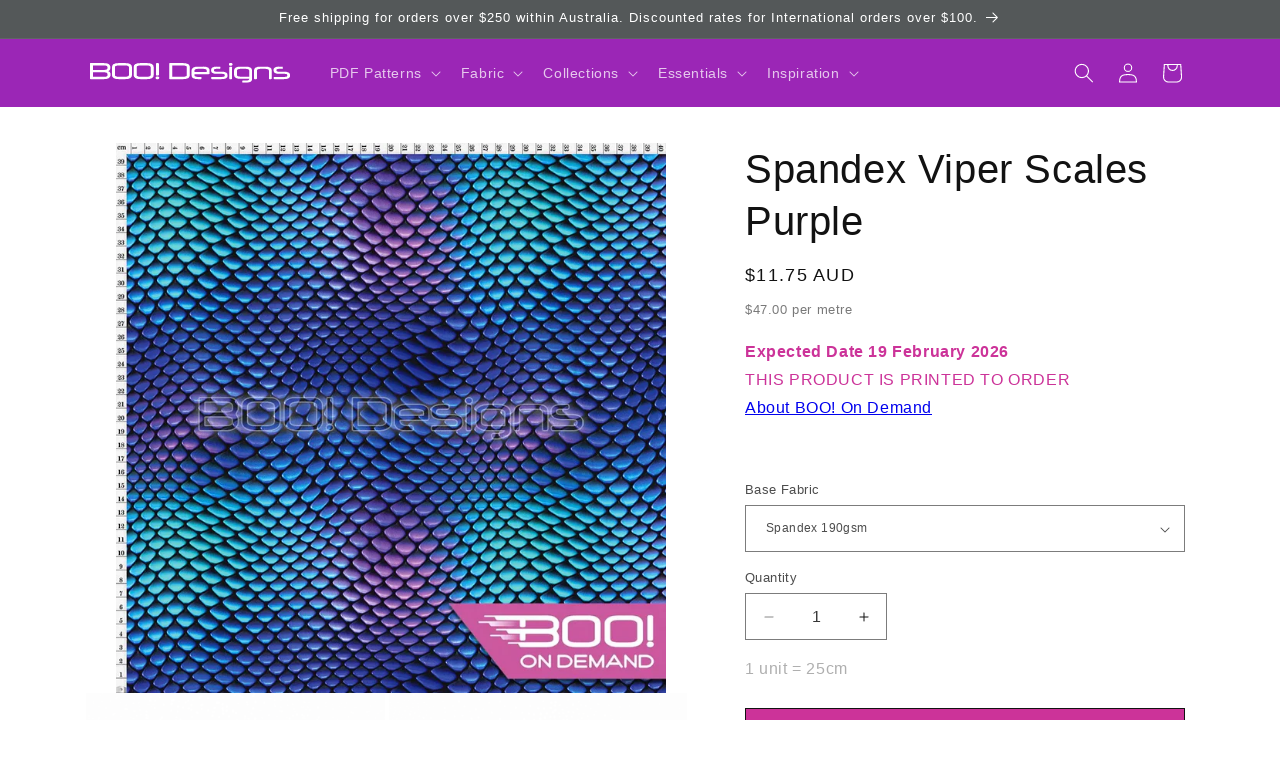

--- FILE ---
content_type: image/svg+xml
request_url: https://boodesigns.com.au/cdn/shop/files/boo-designs-logo.svg?v=1676472456&width=200
body_size: 552
content:
<svg id="Layer_1" data-name="Layer 1" xmlns="http://www.w3.org/2000/svg" viewBox="0 0 185.32 18.75"><defs><style>.cls-1{fill:#fff;}</style></defs><title>boo-designs-logo</title><path class="cls-1" d="M-353,298.87a4.06,4.06,0,0,1-.54,2.19,3.78,3.78,0,0,1-1.4,1.32,6.07,6.07,0,0,1-2,.65,14.49,14.49,0,0,1-2.28.18h-11.86a0.86,0.86,0,0,1-1-1V289a0.85,0.85,0,0,1,1-1h11.7a15.25,15.25,0,0,1,2.5.19,5.51,5.51,0,0,1,2,.68,3.43,3.43,0,0,1,1.27,1.33,4.55,4.55,0,0,1,.45,2.16,4.27,4.27,0,0,1-.41,1.93,3.17,3.17,0,0,1-1.52,1.36,3.46,3.46,0,0,1,1.54,1.08A3.37,3.37,0,0,1-353,298.87Zm-2.86.08a3.61,3.61,0,0,0-.13-1,1.3,1.3,0,0,0-.5-0.69,2.53,2.53,0,0,0-1.06-.39,11.07,11.07,0,0,0-1.77-.12h-9.91v4.22H-359a9.55,9.55,0,0,0,1.66-.12,2.41,2.41,0,0,0,1-.36,1.11,1.11,0,0,0,.44-0.62A3.39,3.39,0,0,0-355.87,299Zm-13.31-4.51h10a12.22,12.22,0,0,0,1.58-.08,2.83,2.83,0,0,0,1-.3,1.2,1.2,0,0,0,.55-0.63,3.07,3.07,0,0,0,.16-1.08,3.14,3.14,0,0,0-.13-0.95,1.26,1.26,0,0,0-.47-0.65,2.4,2.4,0,0,0-1-.37,9.24,9.24,0,0,0-1.62-.12h-10.1v4.18Z" transform="translate(372.04 -287.9)"/><path class="cls-1" d="M-345.49,303.21q-6.22,0-6.22-3.91v-7.41q0-3.91,6.22-3.91h6.11q6.22,0,6.22,3.91v7.41q0,3.91-6.22,3.91h-6.11Zm6-2.27a5.63,5.63,0,0,0,2.69-.48,1.37,1.37,0,0,0,.84-1.15v-7.41a1.36,1.36,0,0,0-.84-1.17,5.74,5.74,0,0,0-2.69-.47h-5.94a5.74,5.74,0,0,0-2.69.47,1.36,1.36,0,0,0-.84,1.17v7.41a1.37,1.37,0,0,0,.84,1.15,5.63,5.63,0,0,0,2.69.48h5.94Z" transform="translate(372.04 -287.9)"/><path class="cls-1" d="M-325.35,303.21q-6.22,0-6.22-3.91v-7.41q0-3.91,6.22-3.91h6.11q6.22,0,6.22,3.91v7.41q0,3.91-6.22,3.91h-6.11Zm6-2.27a5.63,5.63,0,0,0,2.69-.48,1.37,1.37,0,0,0,.84-1.15v-7.41a1.36,1.36,0,0,0-.84-1.17,5.74,5.74,0,0,0-2.69-.47h-5.94a5.74,5.74,0,0,0-2.69.47,1.36,1.36,0,0,0-.84,1.17v7.41a1.37,1.37,0,0,0,.84,1.15,5.63,5.63,0,0,0,2.69.48h5.94Z" transform="translate(372.04 -287.9)"/><path class="cls-1" d="M-311.24,302a1.2,1.2,0,0,1,.39-1,2,2,0,0,1,1.27-.31,2,2,0,0,1,1.27.31,1.2,1.2,0,0,1,.39,1,1.2,1.2,0,0,1-.39,1,2,2,0,0,1-1.27.31,2,2,0,0,1-1.27-.31A1.2,1.2,0,0,1-311.24,302Zm3.07-3.11a0.82,0.82,0,0,1-.36.8,2.3,2.3,0,0,1-1,.19,2.24,2.24,0,0,1-1-.19,0.82,0.82,0,0,1-.36-0.8v-10a0.82,0.82,0,0,1,.36-0.8,2.24,2.24,0,0,1,1-.19,2.3,2.3,0,0,1,1,.19,0.82,0.82,0,0,1,.36.8v10Z" transform="translate(372.04 -287.9)"/><path class="cls-1" d="M-279.53,299.31q0,3.91-6.22,3.91h-11.91a0.86,0.86,0,0,1-1-1V289a0.85,0.85,0,0,1,1-1h11.91q6.22,0,6.22,3.91v7.41Zm-16.3,1.64h10a5.7,5.7,0,0,0,2.7-.48,1.37,1.37,0,0,0,.85-1.15v-7.41a1.36,1.36,0,0,0-.85-1.17,5.81,5.81,0,0,0-2.7-.47h-10v10.69Z" transform="translate(372.04 -287.9)"/><path class="cls-1" d="M-275.27,298.49v1.07a1.29,1.29,0,0,0,.8,1.08,5.45,5.45,0,0,0,2.56.45h2.42a0.63,0.63,0,0,1,.62.26,1.77,1.77,0,0,1,.14.79,1.84,1.84,0,0,1-.14.8,0.62,0.62,0,0,1-.62.27H-272q-5.94,0-5.94-3.65V295q0-3.65,5.94-3.65h4.85a8.67,8.67,0,0,1,4.55.9,3.05,3.05,0,0,1,1.4,2.75v2.42a1.18,1.18,0,0,1-.23.84,1.55,1.55,0,0,1-1,.23h-12.81Zm0-2.08h11.4V295a1.24,1.24,0,0,0-.79-1.13,6.08,6.08,0,0,0-2.57-.4h-4.68a5.56,5.56,0,0,0-2.56.44,1.27,1.27,0,0,0-.8,1.09v1.41Z" transform="translate(372.04 -287.9)"/><path class="cls-1" d="M-259.85,294.5a2.63,2.63,0,0,1,1.26-2.31,6.78,6.78,0,0,1,3.74-.84H-252a0.66,0.66,0,0,1,.63.26,1.72,1.72,0,0,1,.15.81,1.66,1.66,0,0,1-.15.79,0.66,0.66,0,0,1-.63.26h-2.9a4.14,4.14,0,0,0-1.76.28,0.86,0.86,0,0,0-.57.77v0.55a0.88,0.88,0,0,0,.59.78,4.35,4.35,0,0,0,1.85.29h4.64a8.11,8.11,0,0,1,4.24.84,2.65,2.65,0,0,1,1.3,2.35V300a2.72,2.72,0,0,1-.34,1.35,2.71,2.71,0,0,1-1,1,6.07,6.07,0,0,1-1.85.63,14.4,14.4,0,0,1-2.71.22H-259a0.66,0.66,0,0,1-.63-0.26,1.71,1.71,0,0,1-.15-0.81,1.66,1.66,0,0,1,.15-0.79,0.66,0.66,0,0,1,.63-0.26h8.9a11,11,0,0,0,1.4-.07,3.55,3.55,0,0,0,.88-0.21,1,1,0,0,0,.45-0.33,0.78,0.78,0,0,0,.13-0.44v-0.76a0.78,0.78,0,0,0-.13-0.44,1,1,0,0,0-.44-0.34,3,3,0,0,0-.85-0.22,10.21,10.21,0,0,0-1.35-.07h-4.7a7.1,7.1,0,0,1-3.82-.83,2.58,2.58,0,0,1-1.28-2.28V294.5Z" transform="translate(372.04 -287.9)"/><path class="cls-1" d="M-243.35,289.21a1.2,1.2,0,0,1,.39-1,2,2,0,0,1,1.27-.31,2,2,0,0,1,1.27.31,1.2,1.2,0,0,1,.39,1,1.2,1.2,0,0,1-.39,1,2,2,0,0,1-1.27.31,2,2,0,0,1-1.27-.31A1.19,1.19,0,0,1-243.35,289.21Zm3,13.1a0.84,0.84,0,0,1-.34.8,2.11,2.11,0,0,1-1,.19,2,2,0,0,1-1-.19,0.85,0.85,0,0,1-.33-0.8V292.4a0.85,0.85,0,0,1,.33-0.8,2,2,0,0,1,1-.19,2.11,2.11,0,0,1,1,.19,0.84,0.84,0,0,1,.34.8v9.91Z" transform="translate(372.04 -287.9)"/><path class="cls-1" d="M-230.2,306.66a0.63,0.63,0,0,1-.62-0.27,1.83,1.83,0,0,1-.14-0.8,1.76,1.76,0,0,1,.14-0.79,0.63,0.63,0,0,1,.62-0.26h2.9a4.3,4.3,0,0,0,2.16-.39,1.25,1.25,0,0,0,.61-1.12v-0.1h-8.08q-5.94,0-5.94-3.65V295q0-3.65,5.94-3.65h4.81q5.94,0,5.94,3.65v8a3,3,0,0,1-1.4,2.73,7.48,7.48,0,0,1-4,.9h-2.9Zm5.67-5.82V295a1.29,1.29,0,0,0-.8-1.08,5.45,5.45,0,0,0-2.56-.45h-4.64a5.45,5.45,0,0,0-2.56.45,1.29,1.29,0,0,0-.8,1.08v4.31a1.27,1.27,0,0,0,.8,1.09,5.56,5.56,0,0,0,2.56.44h8Z" transform="translate(372.04 -287.9)"/><path class="cls-1" d="M-218.74,303.3a2,2,0,0,1-1-.19,0.85,0.85,0,0,1-.33-0.8V295q0-3.65,5.94-3.65h4.58q5.94,0,5.94,3.65v7.31a0.84,0.84,0,0,1-.34.8,2.11,2.11,0,0,1-1,.19,2,2,0,0,1-1-.19,0.85,0.85,0,0,1-.33-0.8V295a1.27,1.27,0,0,0-.8-1.09,5.57,5.57,0,0,0-2.56-.44H-214a5.56,5.56,0,0,0-2.56.44,1.27,1.27,0,0,0-.8,1.09v7.31a0.84,0.84,0,0,1-.34.8A2.11,2.11,0,0,1-218.74,303.3Z" transform="translate(372.04 -287.9)"/><path class="cls-1" d="M-202,294.5a2.63,2.63,0,0,1,1.26-2.31,6.78,6.78,0,0,1,3.74-.84h2.88a0.66,0.66,0,0,1,.63.26,1.72,1.72,0,0,1,.15.81,1.66,1.66,0,0,1-.15.79,0.66,0.66,0,0,1-.63.26H-197a4.14,4.14,0,0,0-1.76.28,0.86,0.86,0,0,0-.57.77v0.55a0.88,0.88,0,0,0,.59.78,4.35,4.35,0,0,0,1.85.29h4.64A8.11,8.11,0,0,1-188,297a2.65,2.65,0,0,1,1.3,2.35V300a2.72,2.72,0,0,1-.34,1.35,2.71,2.71,0,0,1-1,1,6.07,6.07,0,0,1-1.85.63,14.4,14.4,0,0,1-2.71.22h-8.5a0.66,0.66,0,0,1-.63-0.26,1.71,1.71,0,0,1-.15-0.81,1.66,1.66,0,0,1,.15-0.79,0.66,0.66,0,0,1,.63-0.26h8.9a11,11,0,0,0,1.4-.07,3.55,3.55,0,0,0,.88-0.21,1,1,0,0,0,.45-0.33,0.78,0.78,0,0,0,.13-0.44v-0.76a0.78,0.78,0,0,0-.13-0.44,1,1,0,0,0-.44-0.34,3,3,0,0,0-.85-0.22,10.21,10.21,0,0,0-1.35-.07h-4.7a7.1,7.1,0,0,1-3.82-.83,2.58,2.58,0,0,1-1.28-2.28V294.5Z" transform="translate(372.04 -287.9)"/></svg>